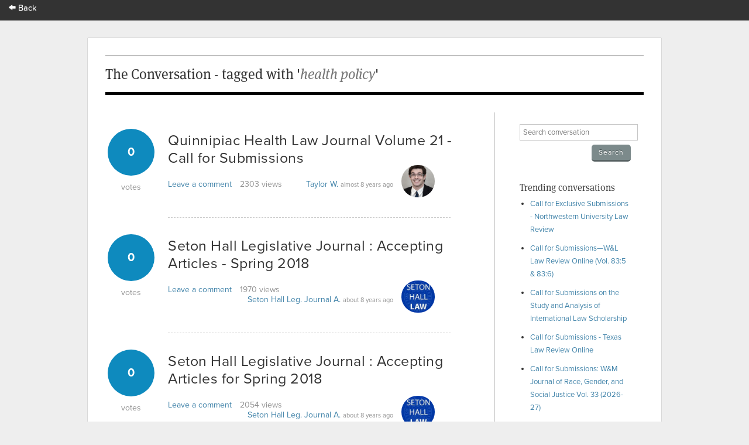

--- FILE ---
content_type: text/html; charset=utf-8
request_url: https://submissions.scholasticahq.com/conversation/questions?page=9&tag_search=health+policy
body_size: 17197
content:
<!DOCTYPE html>
<html data-ng-app='Scholastica.Conversation'>
<head>
<title>Scholastica: The Conversation - tagged with &#39;health policy&#39;</title>
<link rel="icon" type="image/x-icon" href="https://assets.scholasticahq.com/assets/favicon-575713edd1dc0dd5811bbc1b7893cf299318af3d22bc8e863eae37a7d61f7ebb.ico" />
<link rel="stylesheet" href="https://assets.scholasticahq.com/assets/precompiled_scholastica_bootstrap-33456cfed53ca9bb25f2cc81a749551b0fc77b386b6e51e5298fa27024850a89.css" media="screen" />
<link rel="stylesheet" href="https://assets.scholasticahq.com/assets/application-7c2f17c89be372fa20a82c73b791f87eca5d587fac048a7093c11535f3a79a99.css" media="screen" />
<link rel="stylesheet" href="https://assets.scholasticahq.com/assets/rostra/application-9acf3417d4c2c3b0f031873d6925c78b2a9804869f7d5b2481323d69618514ff.css" />
<link rel="stylesheet" href="https://assets.scholasticahq.com/assets/navigation-45e4527f39222328fc8bffdedc53bfe3765d1503c2c1d9f6318fdcd1566fd5cf.css" media="screen" />
<link href='https://cdn.scholasticahq.com/sitewide-notification/sitewide-notification-1.css' media='screen' rel='stylesheet'>
<script src="https://assets.scholasticahq.com/assets/rostra-e118db40446012836d3d0d1e7f3d01dab909483d5c630497e2d5e7245d59bd5a.js"></script>
<meta content='noindex, nofollow' name='robots'>
<meta name="csrf-param" content="authenticity_token" />
<meta name="csrf-token" content="PAq7f8JLn5mSZCZUgXU1yazRcJATCZniYDQWpaTT_BffU0L4Viunhosaaji2e0bZ0TL3zxfJSXqMsyTrZHLdjA" />

        <script type="text/javascript" src="https://use.typekit.com/hfc1xzq.js"></script>
        <script type="text/javascript">try{Typekit.load();}catch(e){}</script>
      
<meta name="description" content="Scholastica - The Conversation - Recently asked questions" />
<meta name="keywords" content="Scholastica, academic, debate, conversation, job market, acceptance, teaching, PhD, professor, graduate student" />
</head>
<body class='index' id='questions'>
<div id='mount-sidewide-notification'></div>
<header class='global'>
<div id="scholastica-public-nav">
  <div class="top-nav">
    <div class="row">
      <div
        class="large-3 large-text-left small-12 small-text-center columns menu-item"
      >
        <a href="https://scholasticahq.com/">
          <i class="fi-arrow-left"></i> Back
        </a>
      </div>
    </div>
  </div>
</div>

</header>

          <div id="fb-root"></div>
          <script>(function(d, s, id) {
            var js, fjs = d.getElementsByTagName(s)[0];
            if (d.getElementById(id)) return;
            js = d.createElement(s); js.id = id;
            js.src = "//connect.facebook.net/en_US/all.js#xfbml=1";
            fjs.parentNode.insertBefore(js, fjs);
          }(document, 'script', 'facebook-jssdk'));</script>
        


<div id='page_wrap'>
<div id='content_container'>

<header class='content'>
<h1>The Conversation - tagged with '<em>health policy</em>'</h1>
</header>
<div id='sidebar'>
<section>
<form class="search_conversation" action="/conversation/questions" accept-charset="UTF-8" method="get">
<div class='field string'><input type="text" name="search" id="search" placeholder="Search conversation" /></div>
<input type="submit" name="commit" value="Search" class="small gray button" data-disable-with="Search" />
</form>

</section>
<section>
<h4>Trending conversations</h4>
<ul id='trending_questions'>
<li><a href="/conversation/questions/call-for-exclusive-submissions-northwestern-university-law-review">Call for Exclusive Submissions - Northwestern University Law Review</a></li>
<li><a href="/conversation/questions/call-for-submissions-w-l-law-review-online-vol-83-5-83-6">Call for Submissions—W&amp;L Law Review Online (Vol. 83:5 &amp; 83:6)</a></li>
<li><a href="/conversation/questions/call-for-submissions-on-the-study-and-analysis-of-international-law-scholarship">Call for Submissions on the Study and Analysis of International Law Scholarship</a></li>
<li><a href="/conversation/questions/call-for-submissions-texas-law-review-online">Call for Submissions - Texas Law Review Online</a></li>
<li><a href="/conversation/questions/call-for-submissions-w-m-journal-of-race-gender-and-social-justice-vol-33-2026-27">Call for Submissions: W&amp;M Journal of Race, Gender, and Social Justice Vol. 33 (2026-27)</a></li>
</ul>
</section>
</div>

<div id='page_content'>
<div id='questions'>
<div class='question animated fadeInUp'>
<a href="/conversation/questions/quinnipiac-health-law-journal-volume-21-call-for-submissions-fda1899d-93c2-41e7-befa-de25206eb946"><div class='number-of-votes animated fadeInRight'>
<div class='vote-count'>0</div>
<div class='vote-text'>votes</div>
</div>
</a><h3 class='title'>
<a href="/conversation/questions/quinnipiac-health-law-journal-volume-21-call-for-submissions-fda1899d-93c2-41e7-befa-de25206eb946">Quinnipiac Health Law Journal Volume 21  - Call for Submissions</a>

</h3>
<div class='views-and-comments'>
<div class='the-comments'>
<a href="/conversation/questions/quinnipiac-health-law-journal-volume-21-call-for-submissions-fda1899d-93c2-41e7-befa-de25206eb946#answer-count">Leave a comment</a>
</div>
<div class='views'>
2303
views
</div>
</div>
<div class='posting-user'>
<a href="/scholars/29968">Taylor W.</a>
<span class='time-ago'>almost 8 years ago</span>
<div class="avatar_and_points_wrapper"><img class="avatar" src="https://s3.amazonaws.com/production.scholastica/profile/29968/avatar/thumb/Wolff_Taylor.jpg?1495553218" /><div class="thumb_points" title="Total Scholastica Karma for Taylor Wolff">43</div></div>
</div>
<div class='clear'></div>
</div>
<div class='clear'></div>
<div class='question animated fadeInUp'>
<a href="/conversation/questions/seton-hall-legislative-journal-accepting-articles-spring-2018"><div class='number-of-votes animated fadeInRight'>
<div class='vote-count'>0</div>
<div class='vote-text'>votes</div>
</div>
</a><h3 class='title'>
<a href="/conversation/questions/seton-hall-legislative-journal-accepting-articles-spring-2018">Seton Hall Legislative Journal : Accepting Articles - Spring 2018</a>

</h3>
<div class='views-and-comments'>
<div class='the-comments'>
<a href="/conversation/questions/seton-hall-legislative-journal-accepting-articles-spring-2018#answer-count">Leave a comment</a>
</div>
<div class='views'>
1970
views
</div>
</div>
<div class='posting-user'>
<a href="/scholars/18398">Seton Hall Leg. Journal A.</a>
<span class='time-ago'>about 8 years ago</span>
<div class="avatar_and_points_wrapper"><img class="avatar" src="https://s3.amazonaws.com/production.scholastica/profile/18398/avatar/thumb/DJm13PBB.jpg?1492528332" /><div class="thumb_points" title="Total Scholastica Karma for Seton Hall Leg. Journal Admin">219</div></div>
</div>
<div class='clear'></div>
</div>
<div class='clear'></div>
<div class='question animated fadeInUp'>
<a href="/conversation/questions/seton-hall-legislative-journal-accepting-articles-for-spring-2018"><div class='number-of-votes animated fadeInRight'>
<div class='vote-count'>0</div>
<div class='vote-text'>votes</div>
</div>
</a><h3 class='title'>
<a href="/conversation/questions/seton-hall-legislative-journal-accepting-articles-for-spring-2018">Seton Hall Legislative Journal : Accepting Articles for Spring 2018</a>

</h3>
<div class='views-and-comments'>
<div class='the-comments'>
<a href="/conversation/questions/seton-hall-legislative-journal-accepting-articles-for-spring-2018#answer-count">Leave a comment</a>
</div>
<div class='views'>
2054
views
</div>
</div>
<div class='posting-user'>
<a href="/scholars/18398">Seton Hall Leg. Journal A.</a>
<span class='time-ago'>about 8 years ago</span>
<div class="avatar_and_points_wrapper"><img class="avatar" src="https://s3.amazonaws.com/production.scholastica/profile/18398/avatar/thumb/DJm13PBB.jpg?1492528332" /><div class="thumb_points" title="Total Scholastica Karma for Seton Hall Leg. Journal Admin">219</div></div>
</div>
<div class='clear'></div>
</div>
<div class='clear'></div>
<div class='question animated fadeInUp'>
<a href="/conversation/questions/call-for-submissions-for-quinnipiac-health-law-journal-volume-21"><div class='number-of-votes animated fadeInRight'>
<div class='vote-count'>0</div>
<div class='vote-text'>votes</div>
</div>
</a><h3 class='title'>
<a href="/conversation/questions/call-for-submissions-for-quinnipiac-health-law-journal-volume-21">Call for Submissions for Quinnipiac Health Law Journal Volume 21</a>

</h3>
<div class='views-and-comments'>
<div class='the-comments'>
<a href="/conversation/questions/call-for-submissions-for-quinnipiac-health-law-journal-volume-21#answer-count">Leave a comment</a>
</div>
<div class='views'>
1942
views
</div>
</div>
<div class='posting-user'>
<a href="/scholars/29968">Taylor W.</a>
<span class='time-ago'>about 8 years ago</span>
<div class="avatar_and_points_wrapper"><img class="avatar" src="https://s3.amazonaws.com/production.scholastica/profile/29968/avatar/thumb/Wolff_Taylor.jpg?1495553218" /><div class="thumb_points" title="Total Scholastica Karma for Taylor Wolff">43</div></div>
</div>
<div class='clear'></div>
</div>
<div class='clear'></div>
<div class='question animated fadeInUp'>
<a href="/conversation/questions/legislative-journal-accepting-articles-8af387f6-c70e-45fa-903a-522088947dcd"><div class='number-of-votes animated fadeInRight'>
<div class='vote-count'>0</div>
<div class='vote-text'>votes</div>
</div>
</a><h3 class='title'>
<a href="/conversation/questions/legislative-journal-accepting-articles-8af387f6-c70e-45fa-903a-522088947dcd">Legislative Journal: Accepting Articles</a>

</h3>
<div class='views-and-comments'>
<div class='the-comments'>
<a href="/conversation/questions/legislative-journal-accepting-articles-8af387f6-c70e-45fa-903a-522088947dcd#answer-count">Leave a comment</a>
</div>
<div class='views'>
1855
views
</div>
</div>
<div class='posting-user'>
<a href="/scholars/18398">Seton Hall Leg. Journal A.</a>
<span class='time-ago'>about 8 years ago</span>
<div class="avatar_and_points_wrapper"><img class="avatar" src="https://s3.amazonaws.com/production.scholastica/profile/18398/avatar/thumb/DJm13PBB.jpg?1492528332" /><div class="thumb_points" title="Total Scholastica Karma for Seton Hall Leg. Journal Admin">219</div></div>
</div>
<div class='clear'></div>
</div>
<div class='clear'></div>
<div class='question animated fadeInUp'>
<a href="/conversation/questions/quinnipiac-health-law-journal-volume-21-call-for-submissions"><div class='number-of-votes animated fadeInRight'>
<div class='vote-count'>0</div>
<div class='vote-text'>votes</div>
</div>
</a><h3 class='title'>
<a href="/conversation/questions/quinnipiac-health-law-journal-volume-21-call-for-submissions">Quinnipiac Health Law Journal Volume 21 - Call for Submissions</a>

</h3>
<div class='views-and-comments'>
<div class='the-comments'>
<a href="/conversation/questions/quinnipiac-health-law-journal-volume-21-call-for-submissions#answer-count">Leave a comment</a>
</div>
<div class='views'>
1844
views
</div>
</div>
<div class='posting-user'>
<a href="/scholars/29968">Taylor W.</a>
<span class='time-ago'>about 8 years ago</span>
<div class="avatar_and_points_wrapper"><img class="avatar" src="https://s3.amazonaws.com/production.scholastica/profile/29968/avatar/thumb/Wolff_Taylor.jpg?1495553218" /><div class="thumb_points" title="Total Scholastica Karma for Taylor Wolff">43</div></div>
</div>
<div class='clear'></div>
</div>
<div class='clear'></div>
<div class='question animated fadeInUp'>
<a href="/conversation/questions/legislative-journal-call-for-articles"><div class='number-of-votes animated fadeInRight'>
<div class='vote-count'>0</div>
<div class='vote-text'>votes</div>
</div>
</a><h3 class='title'>
<a href="/conversation/questions/legislative-journal-call-for-articles">Legislative Journal: Call for Articles</a>

</h3>
<div class='views-and-comments'>
<div class='the-comments'>
<a href="/conversation/questions/legislative-journal-call-for-articles#answer-count">Leave a comment</a>
</div>
<div class='views'>
2156
views
</div>
</div>
<div class='posting-user'>
<a href="/scholars/18398">Seton Hall Leg. Journal A.</a>
<span class='time-ago'>about 8 years ago</span>
<div class="avatar_and_points_wrapper"><img class="avatar" src="https://s3.amazonaws.com/production.scholastica/profile/18398/avatar/thumb/DJm13PBB.jpg?1492528332" /><div class="thumb_points" title="Total Scholastica Karma for Seton Hall Leg. Journal Admin">219</div></div>
</div>
<div class='clear'></div>
</div>
<div class='clear'></div>
<div class='question animated fadeInUp'>
<a href="/conversation/questions/call-for-submissions-quinnipiac-health-law-journal-volume-21-35935e67-94da-43cc-a54f-0fca84a0e6d0"><div class='number-of-votes animated fadeInRight'>
<div class='vote-count'>0</div>
<div class='vote-text'>votes</div>
</div>
</a><h3 class='title'>
<a href="/conversation/questions/call-for-submissions-quinnipiac-health-law-journal-volume-21-35935e67-94da-43cc-a54f-0fca84a0e6d0">Call for Submissions - Quinnipiac Health Law Journal Volume 21</a>

</h3>
<div class='views-and-comments'>
<div class='the-comments'>
<a href="/conversation/questions/call-for-submissions-quinnipiac-health-law-journal-volume-21-35935e67-94da-43cc-a54f-0fca84a0e6d0#answer-count">Leave a comment</a>
</div>
<div class='views'>
1901
views
</div>
</div>
<div class='posting-user'>
<a href="/scholars/29968">Taylor W.</a>
<span class='time-ago'>over 8 years ago</span>
<div class="avatar_and_points_wrapper"><img class="avatar" src="https://s3.amazonaws.com/production.scholastica/profile/29968/avatar/thumb/Wolff_Taylor.jpg?1495553218" /><div class="thumb_points" title="Total Scholastica Karma for Taylor Wolff">43</div></div>
</div>
<div class='clear'></div>
</div>
<div class='clear'></div>
<div class='question animated fadeInUp'>
<a href="/conversation/questions/call-for-submissions-quinnipiac-health-law-journal-volume-21"><div class='number-of-votes animated fadeInRight'>
<div class='vote-count'>0</div>
<div class='vote-text'>votes</div>
</div>
</a><h3 class='title'>
<a href="/conversation/questions/call-for-submissions-quinnipiac-health-law-journal-volume-21">Call for Submissions: Quinnipiac Health Law Journal Volume 21</a>

</h3>
<div class='views-and-comments'>
<div class='the-comments'>
<a href="/conversation/questions/call-for-submissions-quinnipiac-health-law-journal-volume-21#answer-count">Leave a comment</a>
</div>
<div class='views'>
1908
views
</div>
</div>
<div class='posting-user'>
<a href="/scholars/29968">Taylor W.</a>
<span class='time-ago'>over 8 years ago</span>
<div class="avatar_and_points_wrapper"><img class="avatar" src="https://s3.amazonaws.com/production.scholastica/profile/29968/avatar/thumb/Wolff_Taylor.jpg?1495553218" /><div class="thumb_points" title="Total Scholastica Karma for Taylor Wolff">43</div></div>
</div>
<div class='clear'></div>
</div>
<div class='clear'></div>
<div class='question animated fadeInUp'>
<a href="/conversation/questions/call-for-submissions-stanford-law-and-policy-review"><div class='number-of-votes animated fadeInRight'>
<div class='vote-count'>1</div>
<div class='vote-text'>vote</div>
</div>
</a><h3 class='title'>
<a href="/conversation/questions/call-for-submissions-stanford-law-and-policy-review">Call for Submissions: Stanford Law and Policy Review</a>

</h3>
<div class='views-and-comments'>
<div class='the-comments'>
<a href="/conversation/questions/call-for-submissions-stanford-law-and-policy-review#answer-count">Leave a comment</a>
</div>
<div class='views'>
2470
views
</div>
</div>
<div class='posting-user'>
<a href="/scholars/30477">Sophia C.</a>
<span class='time-ago'>over 8 years ago</span>
<div class="avatar_and_points_wrapper"><img class="avatar" src="https://s3.amazonaws.com/production.scholastica/profile/30477/avatar/thumb/Carrillo.Sophia.Headshot.jpg?1499009340" /><div class="thumb_points" title="Total Scholastica Karma for Sophia Carrillo">81</div></div>
</div>
<div class='clear'></div>
</div>
<div class='clear'></div>
<nav class='pagination'>
<span class='first'>
<a href="/conversation/questions?tag_search=health+policy">&laquo; First</a>
</span>

<span class='prev'>
<a rel="prev" href="/conversation/questions?page=8&amp;tag_search=health+policy">&lsaquo; Prev</a>
</span>

<span class='page gap'>
&hellip;
</span>

<span class='page'>
<a href="/conversation/questions?page=5&amp;tag_search=health+policy">5</a>
</span>

<span class='page'>
<a href="/conversation/questions?page=6&amp;tag_search=health+policy">6</a>
</span>

<span class='page'>
<a href="/conversation/questions?page=7&amp;tag_search=health+policy">7</a>
</span>

<span class='page'>
<a rel="prev" href="/conversation/questions?page=8&amp;tag_search=health+policy">8</a>
</span>

<span class='page current'>
9
</span>

<span class='page'>
<a rel="next" href="/conversation/questions?page=10&amp;tag_search=health+policy">10</a>
</span>

<span class='next'>
<a rel="next" href="/conversation/questions?page=10&amp;tag_search=health+policy">Next &rsaquo;</a>
</span>

<span class='last'>
<a href="/conversation/questions?page=10&amp;tag_search=health+policy">Last &raquo;</a>
</span>

</nav>

</div>
</div>

</div>
<footer>
<div id='copyright'>&copy; 2025 Scholastica</div>
<div id='legal_links'>
<a href="https://scholasticahq.com/">Home</a>
<a href="/journals">Browse Journals</a>
<a href="https://scholasticahq.com/terms-of-service">Terms of Service</a>
<a href="https://scholasticahq.com/privacy-policy">Privacy Policy</a>
<a href="http://help.scholasticahq.com">Help</a>
<a href="https://scholasticahq.com/contact">Contact Us</a>
</div>
</footer>

</div>
<script src="https://assets.scholasticahq.com/assets/navigation_legacy-afb4cd970cdd52613ed75de10721e19b070a7fee86a96a689b1cdc9d45102037.js"></script>
<script src='https://cdn.scholasticahq.com/sitewide-notification/sitewide-notification-1.js'></script>
</body>
</html>


--- FILE ---
content_type: text/css
request_url: https://assets.scholasticahq.com/assets/rostra/application-9acf3417d4c2c3b0f031873d6925c78b2a9804869f7d5b2481323d69618514ff.css
body_size: 2623
content:
#page_wrap{width:980px;padding:0;min-width:980px}li{list-style-position:inside}#content_container{width:920px;margin-bottom:30px}#content_container header.content{padding:15px 0px !important;height:auto !important}#content_container header.content h1{display:block;width:100%}#content_container header.content .toggle_following_question{display:block;margin:7px 0 0 2px}#flash_alert.no_results{margin-left:-80px}#sidebar{width:190px !important;position:relative;right:22px}#sidebar hr.muted{background-color:#ccc}#sidebar section{margin-top:20px;margin-bottom:0 !important}#sidebar form.search_conversation{margin-bottom:35px}#sidebar form.search_conversation input[type="text"]{width:190px;font-size:13px}#sidebar form.search_conversation input[type="submit"]{float:right;margin-top:-10px}#sidebar h4{color:#404040 !important}#sidebar .button.green{display:inline-block;width:80%;text-align:center}#sidebar .button:first-of-type:not(small.gray.button){display:block;width:150px !important;text-align:center}#sidebar ul{list-style:none;padding:0}#sidebar ul li{margin-bottom:10px !important}body#questions.index #page_content,body#questions.show #page_content{margin-left:80px;width:510px;float:left}form{width:100%}form .field{width:100%}form input[type="text"],form textarea{width:100% !important}#content_container{float:left}#content_container #page_content{width:560px;border-right:1px solid #a1a1a1;padding-right:74px;min-height:400px}#content_container #page_content #answer_count{border:1px dashed #ccc;border-left:none;border-right:none;padding:4px 0;margin-bottom:20px;margin-top:0px}#content_container #page_content #answers{padding:0 0 15px 20px}#content_container #page_content #answers .answer{padding:15px 0 15px 40px;border-top:1px dashed #ccc;clear:left}#content_container #page_content #answers .answer:first-child{border-top:none}#content_container #page_content #answers .answer .text{margin-top:10px}#content_container #page_content #answers .answer cite{color:#aaa;display:block;margin-top:20px}#content_container #page_content #answers .answer cite a{font-style:normal}#content_container #page_content #answers .answer a.leave_comment{font-size:12px;display:inline-block;float:left;margin-bottom:20px}#content_container #page_content #answers .answer form.new_comment{display:none}#content_container #page_content #answers .answer form.new_comment label{display:none}#content_container #page_content #answers .answer form.new_comment textarea{height:100px}#content_container #page_content #answers .answer form.new_comment input[type="submit"]{float:right;margin:-10px 0 20px}#content_container #page_content form.comment a.cancel{margin:-7px 0 0}#content_container #page_content .comments{margin-top:10px;padding:5px 0 15px;float:left;width:100%}#content_container #page_content .comments .comment{padding:8px 10px;margin-top:10px;background:#e0e0e0}#content_container #page_content .comments .comment:nth-child(even){background:#cfcfcf}#content_container #page_content .comments .comment:nth-child(even) .timestamp{color:#888}#content_container #page_content .comments .comment .timestamp{float:none;text-align:right;margin-top:5px}#content_container #page_content .comments .comment .timestamp a{margin-right:5px}#content_container #page_content .comments .comment .timestamp a:first-child{margin-left:10px}#content_container #page_content .comments .editable form textarea{padding:3px;min-height:50px;margin-bottom:10px}#content_container #page_content .comments .editable form button{padding:3px 6px 4px;margin-right:5px;font-size:10px}#content_container #page_content form#new_rostra_answer{padding-top:30px;border-top:2px solid #ccc;width:480px}#content_container #page_content form#new_rostra_answer .field label{font-size:16px;margin-bottom:10px}#content_container #page_content form#new_rostra_answer .field label.optional{font-size:12px}#content_container #page_content form#new_rostra_answer .field label.optional abbr{display:none}#content_container #page_content form#new_rostra_answer .field textarea{height:150px;width:480px;margin:10px 0}#content_container #page_content .question{min-height:133px;border-bottom:1px dashed #ccc;float:right;width:483px;padding:28px 0 0 0}#content_container #page_content .question .vote_wrapper{margin-left:-83px !important}#content_container #page_content .question h3{margin:5px 0 15px 0;width:500px;font-family:"proxima-nova-1", "proxima-nova-2", helvetica, sans-serif;font-size:25px;border:none}#content_container #page_content .question h3 a{color:#333;text-decoration:none;background:transparent}#content_container #page_content .question h3 a:hover{color:#5d5d5d;text-decoration:underline}#content_container #page_content .question cite{display:block;margin-bottom:20px;color:#aaa;font-size:11px}#content_container #page_content .question cite a{font-style:normal}#content_container #page_content .question .text{margin-bottom:25px;width:410px;min-height:10px}#content_container #page_content .question a.view_more{margin-left:10px}#content_container #page_content .question .tags{color:#aaa;font-size:12px;padding:2px 0 5px 25px;height:auto;background:url(https://assets.scholasticahq.com/assets/conversation/icons-22ce787118aabb11bba6762891e43dd5c2624b6cd739001a9c2036d869a1bb28.png) no-repeat 0 -70px}#content_container #page_content .question .tags a{margin:0 3px}#content_container #page_content .question .sharing_links{clear:both;padding-top:20px}#content_container #page_content .question .sharing_links span{float:left;width:95px}#content_container #page_content .question .stats{background-color:#f3f3f3;float:left;margin-left:-105px;background:#e0e0e0;border:1px solid #aaa;width:60px;margin-top:5px;padding:4px}#content_container #page_content .question .stats .answer_count,#content_container #page_content .question .stats .vote_count,#content_container #page_content .question .stats .views_count{padding:4px 0;text-align:center}#content_container #page_content .question .stats .answer_count span,#content_container #page_content .question .stats .vote_count span,#content_container #page_content .question .stats .views_count span{text-align:center;display:inline-block;width:23px;height:23px}#content_container #page_content .question .stats .answer_count span.count,#content_container #page_content .question .stats .vote_count span.count,#content_container #page_content .question .stats .views_count span.count{font-size:15px;color:#969696;float:right;margin-right:5px}#content_container #page_content .question .stats .answer_count span.type,#content_container #page_content .question .stats .vote_count span.type,#content_container #page_content .question .stats .views_count span.type{text-indent:-9999px;margin-top:1px}#content_container #page_content .question .stats .answer_count .type{background:url(https://assets.scholasticahq.com/assets/conversation/icons-22ce787118aabb11bba6762891e43dd5c2624b6cd739001a9c2036d869a1bb28.png) no-repeat 0 0}#content_container #page_content .question .stats .vote_count .type{background:url(https://assets.scholasticahq.com/assets/conversation/icons-22ce787118aabb11bba6762891e43dd5c2624b6cd739001a9c2036d869a1bb28.png) no-repeat 0 -219px}#content_container #page_content .question .stats .views_count{padding-top:0;margin-top:-1px}#content_container #page_content .question .stats .views_count .type{background:url(https://assets.scholasticahq.com/assets/conversation/icons-22ce787118aabb11bba6762891e43dd5c2624b6cd739001a9c2036d869a1bb28.png) no-repeat 0 -146px}#content_container #page_content .question .flash,#content_container #page_content .answer .flash{margin:0 0 15px}#content_container #page_content .question .avatar_and_points_wrapper,#content_container #page_content .question img.avatar,#content_container #page_content .question .thumb_points,#content_container #page_content .answer .avatar_and_points_wrapper,#content_container #page_content .answer img.avatar,#content_container #page_content .answer .thumb_points{float:right}#content_container #page_content .question .text ul,#content_container #page_content .answer .text ul{list-style:disc}#content_container #page_content .question .text ul,#content_container #page_content .question .text ol,#content_container #page_content .answer .text ul,#content_container #page_content .answer .text ol{padding:0;margin-bottom:15px}#content_container #page_content .question .text ul li,#content_container #page_content .question .text ol li,#content_container #page_content .answer .text ul li,#content_container #page_content .answer .text ol li{width:90%;margin-left:19px;margin-bottom:0}#content_container #page_content .question .timestamp,#content_container #page_content .answer .timestamp{color:#aaa;float:right;font-size:11px;padding-left:10px}#content_container #page_content .question .vote_wrapper,#content_container #page_content .answer .vote_wrapper{text-align:center;width:43px;font-size:22px;font-weight:bold;float:left;margin:-5px 0 0 -66px}#content_container #page_content .question .vote_wrapper .vote,#content_container #page_content .answer .vote_wrapper .vote{line-height:25px;color:#333;font-size:30px}#content_container #page_content .question .vote_wrapper .vote:hover,#content_container #page_content .question .vote_wrapper .vote.selected,#content_container #page_content .answer .vote_wrapper .vote:hover,#content_container #page_content .answer .vote_wrapper .vote.selected{color:#00B157;text-decoration:none}body#questions.show #content_container #page_content .question{background:#f3fafb;border:1px solid #959595;border-bottom:1px solid #959595;padding:25px 15px;margin-bottom:40px;border-right:1px solid #A1A1A1}body#questions.show #content_container #page_content .question .details{float:left;height:auto;width:100%}body#questions.show #content_container #page_content .question .tags{padding:4px 0 8px 25px;border:1px solid #eaeaea;border-left:none;border-right:none}body#questions.show #content_container #page_content .question .timestamp{padding-top:6px}body#questions.new form,body#questions.edit form,body#answers.edit form{width:100%}body#questions.new form .mceEditor,body#questions.edit form .mceEditor,body#answers.edit form .mceEditor{width:100%}body#questions.new form.search_conversation,body#questions.edit form.search_conversation,body#answers.edit form.search_conversation{width:100% !important;padding-right:0 !important}body#questions.new .as-selections,body#questions.edit .as-selections,body#answers.edit .as-selections{width:100%}nav.pagination{position:relative;top:18px}@keyframes score-flash{0%{background:none;padding:0px;box-shadow:0px 0px 0px rgba(0,0,0,0)}50%{background:#00B157;padding:20px 15px;color:#fff;text-shadow:none;box-shadow:0px 0px 20px rgba(144,188,9,0.8)}100%{background:none;padding:none;box-shadow:0px 0px 0px rgba(0,0,0,0)}}.score-flash{animation:score-flash .75s ease-in-out}body#questions.index h3.title a.edit-link{font-size:14px !important;color:#4083a9 !important}body#questions.new .avatar_and_points_wrapper{position:relative;top:-10px}body#questions.show #login-section{margin-bottom:40px}body#questions.show #sharing_links{float:right;margin-top:18px;margin-bottom:-10px}body#questions.show a.community-karma-link{color:#919191}body#questions.show li,body#questions.show .text:not(.field),body#questions.show .text p{font-size:16px !important;line-height:23px}body#questions.show .total-karma{color:#222 !important}body#questions.show .question{background:none !important}body#questions.show .question .avatar_and_points_wrapper{float:none !important;display:inline-block !important;width:70px !important;margin-left:-12px !important}body#questions.show .question .avatar_and_points_wrapper img{top:-5px !important}body#questions.show form#new_answer{margin-bottom:50px}body#questions.show #answers .answer:not(:first-of-type){padding-top:40px !important}body#questions.show #answers .avatar_and_points_wrapper{float:none;display:inline-block;width:50px}body#questions.show #answers .avatar_and_points_wrapper img{float:none}body#questions.show cite{display:inline-block !important}body#questions.show .comments .comment.text,body#questions.show .comments .comment.text p{font-size:12px !important}.avatar_and_points_wrapper{top:19px;float:right}.avatar_and_points_wrapper img{background-image:none !important;padding:0px !important;border-radius:30px !important}.thumb_points{display:none !important}.question .views-and-comments{float:left}.question .views-and-comments div{display:inline-block !important}.question .posting-user{float:right}.question img.avatar{float:none !important;position:relative;top:-24px;left:14px}.number-of-votes{float:left;margin-left:-103px;transition:all .25s ease}a>.number-of-votes:hover{opacity:.8}.vote-count{font-size:20px;background-color:#0E8ABE;height:80px;width:80px;border-radius:40px;display:inline-block;line-height:80px;float:left;text-align:center;text-shadow:none;color:#fff;font-weight:bold}.vote-text{position:relative;text-align:center;top:11px;color:#919191}.views{color:#919191;position:relative;left:10px}.time-ago{color:#919191;font-size:11px}
